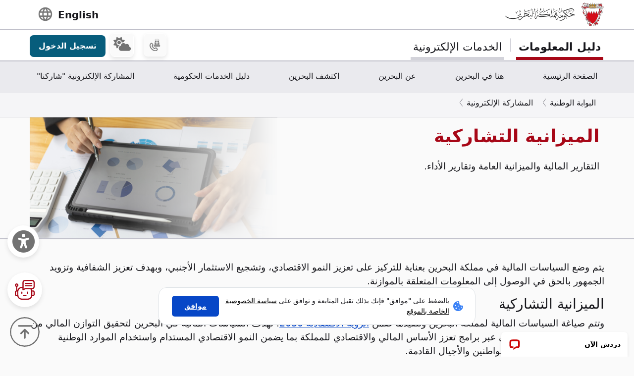

--- FILE ---
content_type: text/html; charset=utf-8
request_url: https://www.google.com/recaptcha/api2/anchor?ar=1&k=6LdafRsUAAAAAGLjbOF-Yufn_lmlQGZLiWlx1kv8&co=aHR0cHM6Ly93d3cuYmFocmFpbi5iaDo0NDM.&hl=ar&v=PoyoqOPhxBO7pBk68S4YbpHZ&size=normal&anchor-ms=20000&execute-ms=30000&cb=n5rtb8g0g7a9
body_size: 49751
content:
<!DOCTYPE HTML><html dir="rtl" lang="ar"><head><meta http-equiv="Content-Type" content="text/html; charset=UTF-8">
<meta http-equiv="X-UA-Compatible" content="IE=edge">
<title>reCAPTCHA</title>
<style type="text/css">
/* cyrillic-ext */
@font-face {
  font-family: 'Roboto';
  font-style: normal;
  font-weight: 400;
  font-stretch: 100%;
  src: url(//fonts.gstatic.com/s/roboto/v48/KFO7CnqEu92Fr1ME7kSn66aGLdTylUAMa3GUBHMdazTgWw.woff2) format('woff2');
  unicode-range: U+0460-052F, U+1C80-1C8A, U+20B4, U+2DE0-2DFF, U+A640-A69F, U+FE2E-FE2F;
}
/* cyrillic */
@font-face {
  font-family: 'Roboto';
  font-style: normal;
  font-weight: 400;
  font-stretch: 100%;
  src: url(//fonts.gstatic.com/s/roboto/v48/KFO7CnqEu92Fr1ME7kSn66aGLdTylUAMa3iUBHMdazTgWw.woff2) format('woff2');
  unicode-range: U+0301, U+0400-045F, U+0490-0491, U+04B0-04B1, U+2116;
}
/* greek-ext */
@font-face {
  font-family: 'Roboto';
  font-style: normal;
  font-weight: 400;
  font-stretch: 100%;
  src: url(//fonts.gstatic.com/s/roboto/v48/KFO7CnqEu92Fr1ME7kSn66aGLdTylUAMa3CUBHMdazTgWw.woff2) format('woff2');
  unicode-range: U+1F00-1FFF;
}
/* greek */
@font-face {
  font-family: 'Roboto';
  font-style: normal;
  font-weight: 400;
  font-stretch: 100%;
  src: url(//fonts.gstatic.com/s/roboto/v48/KFO7CnqEu92Fr1ME7kSn66aGLdTylUAMa3-UBHMdazTgWw.woff2) format('woff2');
  unicode-range: U+0370-0377, U+037A-037F, U+0384-038A, U+038C, U+038E-03A1, U+03A3-03FF;
}
/* math */
@font-face {
  font-family: 'Roboto';
  font-style: normal;
  font-weight: 400;
  font-stretch: 100%;
  src: url(//fonts.gstatic.com/s/roboto/v48/KFO7CnqEu92Fr1ME7kSn66aGLdTylUAMawCUBHMdazTgWw.woff2) format('woff2');
  unicode-range: U+0302-0303, U+0305, U+0307-0308, U+0310, U+0312, U+0315, U+031A, U+0326-0327, U+032C, U+032F-0330, U+0332-0333, U+0338, U+033A, U+0346, U+034D, U+0391-03A1, U+03A3-03A9, U+03B1-03C9, U+03D1, U+03D5-03D6, U+03F0-03F1, U+03F4-03F5, U+2016-2017, U+2034-2038, U+203C, U+2040, U+2043, U+2047, U+2050, U+2057, U+205F, U+2070-2071, U+2074-208E, U+2090-209C, U+20D0-20DC, U+20E1, U+20E5-20EF, U+2100-2112, U+2114-2115, U+2117-2121, U+2123-214F, U+2190, U+2192, U+2194-21AE, U+21B0-21E5, U+21F1-21F2, U+21F4-2211, U+2213-2214, U+2216-22FF, U+2308-230B, U+2310, U+2319, U+231C-2321, U+2336-237A, U+237C, U+2395, U+239B-23B7, U+23D0, U+23DC-23E1, U+2474-2475, U+25AF, U+25B3, U+25B7, U+25BD, U+25C1, U+25CA, U+25CC, U+25FB, U+266D-266F, U+27C0-27FF, U+2900-2AFF, U+2B0E-2B11, U+2B30-2B4C, U+2BFE, U+3030, U+FF5B, U+FF5D, U+1D400-1D7FF, U+1EE00-1EEFF;
}
/* symbols */
@font-face {
  font-family: 'Roboto';
  font-style: normal;
  font-weight: 400;
  font-stretch: 100%;
  src: url(//fonts.gstatic.com/s/roboto/v48/KFO7CnqEu92Fr1ME7kSn66aGLdTylUAMaxKUBHMdazTgWw.woff2) format('woff2');
  unicode-range: U+0001-000C, U+000E-001F, U+007F-009F, U+20DD-20E0, U+20E2-20E4, U+2150-218F, U+2190, U+2192, U+2194-2199, U+21AF, U+21E6-21F0, U+21F3, U+2218-2219, U+2299, U+22C4-22C6, U+2300-243F, U+2440-244A, U+2460-24FF, U+25A0-27BF, U+2800-28FF, U+2921-2922, U+2981, U+29BF, U+29EB, U+2B00-2BFF, U+4DC0-4DFF, U+FFF9-FFFB, U+10140-1018E, U+10190-1019C, U+101A0, U+101D0-101FD, U+102E0-102FB, U+10E60-10E7E, U+1D2C0-1D2D3, U+1D2E0-1D37F, U+1F000-1F0FF, U+1F100-1F1AD, U+1F1E6-1F1FF, U+1F30D-1F30F, U+1F315, U+1F31C, U+1F31E, U+1F320-1F32C, U+1F336, U+1F378, U+1F37D, U+1F382, U+1F393-1F39F, U+1F3A7-1F3A8, U+1F3AC-1F3AF, U+1F3C2, U+1F3C4-1F3C6, U+1F3CA-1F3CE, U+1F3D4-1F3E0, U+1F3ED, U+1F3F1-1F3F3, U+1F3F5-1F3F7, U+1F408, U+1F415, U+1F41F, U+1F426, U+1F43F, U+1F441-1F442, U+1F444, U+1F446-1F449, U+1F44C-1F44E, U+1F453, U+1F46A, U+1F47D, U+1F4A3, U+1F4B0, U+1F4B3, U+1F4B9, U+1F4BB, U+1F4BF, U+1F4C8-1F4CB, U+1F4D6, U+1F4DA, U+1F4DF, U+1F4E3-1F4E6, U+1F4EA-1F4ED, U+1F4F7, U+1F4F9-1F4FB, U+1F4FD-1F4FE, U+1F503, U+1F507-1F50B, U+1F50D, U+1F512-1F513, U+1F53E-1F54A, U+1F54F-1F5FA, U+1F610, U+1F650-1F67F, U+1F687, U+1F68D, U+1F691, U+1F694, U+1F698, U+1F6AD, U+1F6B2, U+1F6B9-1F6BA, U+1F6BC, U+1F6C6-1F6CF, U+1F6D3-1F6D7, U+1F6E0-1F6EA, U+1F6F0-1F6F3, U+1F6F7-1F6FC, U+1F700-1F7FF, U+1F800-1F80B, U+1F810-1F847, U+1F850-1F859, U+1F860-1F887, U+1F890-1F8AD, U+1F8B0-1F8BB, U+1F8C0-1F8C1, U+1F900-1F90B, U+1F93B, U+1F946, U+1F984, U+1F996, U+1F9E9, U+1FA00-1FA6F, U+1FA70-1FA7C, U+1FA80-1FA89, U+1FA8F-1FAC6, U+1FACE-1FADC, U+1FADF-1FAE9, U+1FAF0-1FAF8, U+1FB00-1FBFF;
}
/* vietnamese */
@font-face {
  font-family: 'Roboto';
  font-style: normal;
  font-weight: 400;
  font-stretch: 100%;
  src: url(//fonts.gstatic.com/s/roboto/v48/KFO7CnqEu92Fr1ME7kSn66aGLdTylUAMa3OUBHMdazTgWw.woff2) format('woff2');
  unicode-range: U+0102-0103, U+0110-0111, U+0128-0129, U+0168-0169, U+01A0-01A1, U+01AF-01B0, U+0300-0301, U+0303-0304, U+0308-0309, U+0323, U+0329, U+1EA0-1EF9, U+20AB;
}
/* latin-ext */
@font-face {
  font-family: 'Roboto';
  font-style: normal;
  font-weight: 400;
  font-stretch: 100%;
  src: url(//fonts.gstatic.com/s/roboto/v48/KFO7CnqEu92Fr1ME7kSn66aGLdTylUAMa3KUBHMdazTgWw.woff2) format('woff2');
  unicode-range: U+0100-02BA, U+02BD-02C5, U+02C7-02CC, U+02CE-02D7, U+02DD-02FF, U+0304, U+0308, U+0329, U+1D00-1DBF, U+1E00-1E9F, U+1EF2-1EFF, U+2020, U+20A0-20AB, U+20AD-20C0, U+2113, U+2C60-2C7F, U+A720-A7FF;
}
/* latin */
@font-face {
  font-family: 'Roboto';
  font-style: normal;
  font-weight: 400;
  font-stretch: 100%;
  src: url(//fonts.gstatic.com/s/roboto/v48/KFO7CnqEu92Fr1ME7kSn66aGLdTylUAMa3yUBHMdazQ.woff2) format('woff2');
  unicode-range: U+0000-00FF, U+0131, U+0152-0153, U+02BB-02BC, U+02C6, U+02DA, U+02DC, U+0304, U+0308, U+0329, U+2000-206F, U+20AC, U+2122, U+2191, U+2193, U+2212, U+2215, U+FEFF, U+FFFD;
}
/* cyrillic-ext */
@font-face {
  font-family: 'Roboto';
  font-style: normal;
  font-weight: 500;
  font-stretch: 100%;
  src: url(//fonts.gstatic.com/s/roboto/v48/KFO7CnqEu92Fr1ME7kSn66aGLdTylUAMa3GUBHMdazTgWw.woff2) format('woff2');
  unicode-range: U+0460-052F, U+1C80-1C8A, U+20B4, U+2DE0-2DFF, U+A640-A69F, U+FE2E-FE2F;
}
/* cyrillic */
@font-face {
  font-family: 'Roboto';
  font-style: normal;
  font-weight: 500;
  font-stretch: 100%;
  src: url(//fonts.gstatic.com/s/roboto/v48/KFO7CnqEu92Fr1ME7kSn66aGLdTylUAMa3iUBHMdazTgWw.woff2) format('woff2');
  unicode-range: U+0301, U+0400-045F, U+0490-0491, U+04B0-04B1, U+2116;
}
/* greek-ext */
@font-face {
  font-family: 'Roboto';
  font-style: normal;
  font-weight: 500;
  font-stretch: 100%;
  src: url(//fonts.gstatic.com/s/roboto/v48/KFO7CnqEu92Fr1ME7kSn66aGLdTylUAMa3CUBHMdazTgWw.woff2) format('woff2');
  unicode-range: U+1F00-1FFF;
}
/* greek */
@font-face {
  font-family: 'Roboto';
  font-style: normal;
  font-weight: 500;
  font-stretch: 100%;
  src: url(//fonts.gstatic.com/s/roboto/v48/KFO7CnqEu92Fr1ME7kSn66aGLdTylUAMa3-UBHMdazTgWw.woff2) format('woff2');
  unicode-range: U+0370-0377, U+037A-037F, U+0384-038A, U+038C, U+038E-03A1, U+03A3-03FF;
}
/* math */
@font-face {
  font-family: 'Roboto';
  font-style: normal;
  font-weight: 500;
  font-stretch: 100%;
  src: url(//fonts.gstatic.com/s/roboto/v48/KFO7CnqEu92Fr1ME7kSn66aGLdTylUAMawCUBHMdazTgWw.woff2) format('woff2');
  unicode-range: U+0302-0303, U+0305, U+0307-0308, U+0310, U+0312, U+0315, U+031A, U+0326-0327, U+032C, U+032F-0330, U+0332-0333, U+0338, U+033A, U+0346, U+034D, U+0391-03A1, U+03A3-03A9, U+03B1-03C9, U+03D1, U+03D5-03D6, U+03F0-03F1, U+03F4-03F5, U+2016-2017, U+2034-2038, U+203C, U+2040, U+2043, U+2047, U+2050, U+2057, U+205F, U+2070-2071, U+2074-208E, U+2090-209C, U+20D0-20DC, U+20E1, U+20E5-20EF, U+2100-2112, U+2114-2115, U+2117-2121, U+2123-214F, U+2190, U+2192, U+2194-21AE, U+21B0-21E5, U+21F1-21F2, U+21F4-2211, U+2213-2214, U+2216-22FF, U+2308-230B, U+2310, U+2319, U+231C-2321, U+2336-237A, U+237C, U+2395, U+239B-23B7, U+23D0, U+23DC-23E1, U+2474-2475, U+25AF, U+25B3, U+25B7, U+25BD, U+25C1, U+25CA, U+25CC, U+25FB, U+266D-266F, U+27C0-27FF, U+2900-2AFF, U+2B0E-2B11, U+2B30-2B4C, U+2BFE, U+3030, U+FF5B, U+FF5D, U+1D400-1D7FF, U+1EE00-1EEFF;
}
/* symbols */
@font-face {
  font-family: 'Roboto';
  font-style: normal;
  font-weight: 500;
  font-stretch: 100%;
  src: url(//fonts.gstatic.com/s/roboto/v48/KFO7CnqEu92Fr1ME7kSn66aGLdTylUAMaxKUBHMdazTgWw.woff2) format('woff2');
  unicode-range: U+0001-000C, U+000E-001F, U+007F-009F, U+20DD-20E0, U+20E2-20E4, U+2150-218F, U+2190, U+2192, U+2194-2199, U+21AF, U+21E6-21F0, U+21F3, U+2218-2219, U+2299, U+22C4-22C6, U+2300-243F, U+2440-244A, U+2460-24FF, U+25A0-27BF, U+2800-28FF, U+2921-2922, U+2981, U+29BF, U+29EB, U+2B00-2BFF, U+4DC0-4DFF, U+FFF9-FFFB, U+10140-1018E, U+10190-1019C, U+101A0, U+101D0-101FD, U+102E0-102FB, U+10E60-10E7E, U+1D2C0-1D2D3, U+1D2E0-1D37F, U+1F000-1F0FF, U+1F100-1F1AD, U+1F1E6-1F1FF, U+1F30D-1F30F, U+1F315, U+1F31C, U+1F31E, U+1F320-1F32C, U+1F336, U+1F378, U+1F37D, U+1F382, U+1F393-1F39F, U+1F3A7-1F3A8, U+1F3AC-1F3AF, U+1F3C2, U+1F3C4-1F3C6, U+1F3CA-1F3CE, U+1F3D4-1F3E0, U+1F3ED, U+1F3F1-1F3F3, U+1F3F5-1F3F7, U+1F408, U+1F415, U+1F41F, U+1F426, U+1F43F, U+1F441-1F442, U+1F444, U+1F446-1F449, U+1F44C-1F44E, U+1F453, U+1F46A, U+1F47D, U+1F4A3, U+1F4B0, U+1F4B3, U+1F4B9, U+1F4BB, U+1F4BF, U+1F4C8-1F4CB, U+1F4D6, U+1F4DA, U+1F4DF, U+1F4E3-1F4E6, U+1F4EA-1F4ED, U+1F4F7, U+1F4F9-1F4FB, U+1F4FD-1F4FE, U+1F503, U+1F507-1F50B, U+1F50D, U+1F512-1F513, U+1F53E-1F54A, U+1F54F-1F5FA, U+1F610, U+1F650-1F67F, U+1F687, U+1F68D, U+1F691, U+1F694, U+1F698, U+1F6AD, U+1F6B2, U+1F6B9-1F6BA, U+1F6BC, U+1F6C6-1F6CF, U+1F6D3-1F6D7, U+1F6E0-1F6EA, U+1F6F0-1F6F3, U+1F6F7-1F6FC, U+1F700-1F7FF, U+1F800-1F80B, U+1F810-1F847, U+1F850-1F859, U+1F860-1F887, U+1F890-1F8AD, U+1F8B0-1F8BB, U+1F8C0-1F8C1, U+1F900-1F90B, U+1F93B, U+1F946, U+1F984, U+1F996, U+1F9E9, U+1FA00-1FA6F, U+1FA70-1FA7C, U+1FA80-1FA89, U+1FA8F-1FAC6, U+1FACE-1FADC, U+1FADF-1FAE9, U+1FAF0-1FAF8, U+1FB00-1FBFF;
}
/* vietnamese */
@font-face {
  font-family: 'Roboto';
  font-style: normal;
  font-weight: 500;
  font-stretch: 100%;
  src: url(//fonts.gstatic.com/s/roboto/v48/KFO7CnqEu92Fr1ME7kSn66aGLdTylUAMa3OUBHMdazTgWw.woff2) format('woff2');
  unicode-range: U+0102-0103, U+0110-0111, U+0128-0129, U+0168-0169, U+01A0-01A1, U+01AF-01B0, U+0300-0301, U+0303-0304, U+0308-0309, U+0323, U+0329, U+1EA0-1EF9, U+20AB;
}
/* latin-ext */
@font-face {
  font-family: 'Roboto';
  font-style: normal;
  font-weight: 500;
  font-stretch: 100%;
  src: url(//fonts.gstatic.com/s/roboto/v48/KFO7CnqEu92Fr1ME7kSn66aGLdTylUAMa3KUBHMdazTgWw.woff2) format('woff2');
  unicode-range: U+0100-02BA, U+02BD-02C5, U+02C7-02CC, U+02CE-02D7, U+02DD-02FF, U+0304, U+0308, U+0329, U+1D00-1DBF, U+1E00-1E9F, U+1EF2-1EFF, U+2020, U+20A0-20AB, U+20AD-20C0, U+2113, U+2C60-2C7F, U+A720-A7FF;
}
/* latin */
@font-face {
  font-family: 'Roboto';
  font-style: normal;
  font-weight: 500;
  font-stretch: 100%;
  src: url(//fonts.gstatic.com/s/roboto/v48/KFO7CnqEu92Fr1ME7kSn66aGLdTylUAMa3yUBHMdazQ.woff2) format('woff2');
  unicode-range: U+0000-00FF, U+0131, U+0152-0153, U+02BB-02BC, U+02C6, U+02DA, U+02DC, U+0304, U+0308, U+0329, U+2000-206F, U+20AC, U+2122, U+2191, U+2193, U+2212, U+2215, U+FEFF, U+FFFD;
}
/* cyrillic-ext */
@font-face {
  font-family: 'Roboto';
  font-style: normal;
  font-weight: 900;
  font-stretch: 100%;
  src: url(//fonts.gstatic.com/s/roboto/v48/KFO7CnqEu92Fr1ME7kSn66aGLdTylUAMa3GUBHMdazTgWw.woff2) format('woff2');
  unicode-range: U+0460-052F, U+1C80-1C8A, U+20B4, U+2DE0-2DFF, U+A640-A69F, U+FE2E-FE2F;
}
/* cyrillic */
@font-face {
  font-family: 'Roboto';
  font-style: normal;
  font-weight: 900;
  font-stretch: 100%;
  src: url(//fonts.gstatic.com/s/roboto/v48/KFO7CnqEu92Fr1ME7kSn66aGLdTylUAMa3iUBHMdazTgWw.woff2) format('woff2');
  unicode-range: U+0301, U+0400-045F, U+0490-0491, U+04B0-04B1, U+2116;
}
/* greek-ext */
@font-face {
  font-family: 'Roboto';
  font-style: normal;
  font-weight: 900;
  font-stretch: 100%;
  src: url(//fonts.gstatic.com/s/roboto/v48/KFO7CnqEu92Fr1ME7kSn66aGLdTylUAMa3CUBHMdazTgWw.woff2) format('woff2');
  unicode-range: U+1F00-1FFF;
}
/* greek */
@font-face {
  font-family: 'Roboto';
  font-style: normal;
  font-weight: 900;
  font-stretch: 100%;
  src: url(//fonts.gstatic.com/s/roboto/v48/KFO7CnqEu92Fr1ME7kSn66aGLdTylUAMa3-UBHMdazTgWw.woff2) format('woff2');
  unicode-range: U+0370-0377, U+037A-037F, U+0384-038A, U+038C, U+038E-03A1, U+03A3-03FF;
}
/* math */
@font-face {
  font-family: 'Roboto';
  font-style: normal;
  font-weight: 900;
  font-stretch: 100%;
  src: url(//fonts.gstatic.com/s/roboto/v48/KFO7CnqEu92Fr1ME7kSn66aGLdTylUAMawCUBHMdazTgWw.woff2) format('woff2');
  unicode-range: U+0302-0303, U+0305, U+0307-0308, U+0310, U+0312, U+0315, U+031A, U+0326-0327, U+032C, U+032F-0330, U+0332-0333, U+0338, U+033A, U+0346, U+034D, U+0391-03A1, U+03A3-03A9, U+03B1-03C9, U+03D1, U+03D5-03D6, U+03F0-03F1, U+03F4-03F5, U+2016-2017, U+2034-2038, U+203C, U+2040, U+2043, U+2047, U+2050, U+2057, U+205F, U+2070-2071, U+2074-208E, U+2090-209C, U+20D0-20DC, U+20E1, U+20E5-20EF, U+2100-2112, U+2114-2115, U+2117-2121, U+2123-214F, U+2190, U+2192, U+2194-21AE, U+21B0-21E5, U+21F1-21F2, U+21F4-2211, U+2213-2214, U+2216-22FF, U+2308-230B, U+2310, U+2319, U+231C-2321, U+2336-237A, U+237C, U+2395, U+239B-23B7, U+23D0, U+23DC-23E1, U+2474-2475, U+25AF, U+25B3, U+25B7, U+25BD, U+25C1, U+25CA, U+25CC, U+25FB, U+266D-266F, U+27C0-27FF, U+2900-2AFF, U+2B0E-2B11, U+2B30-2B4C, U+2BFE, U+3030, U+FF5B, U+FF5D, U+1D400-1D7FF, U+1EE00-1EEFF;
}
/* symbols */
@font-face {
  font-family: 'Roboto';
  font-style: normal;
  font-weight: 900;
  font-stretch: 100%;
  src: url(//fonts.gstatic.com/s/roboto/v48/KFO7CnqEu92Fr1ME7kSn66aGLdTylUAMaxKUBHMdazTgWw.woff2) format('woff2');
  unicode-range: U+0001-000C, U+000E-001F, U+007F-009F, U+20DD-20E0, U+20E2-20E4, U+2150-218F, U+2190, U+2192, U+2194-2199, U+21AF, U+21E6-21F0, U+21F3, U+2218-2219, U+2299, U+22C4-22C6, U+2300-243F, U+2440-244A, U+2460-24FF, U+25A0-27BF, U+2800-28FF, U+2921-2922, U+2981, U+29BF, U+29EB, U+2B00-2BFF, U+4DC0-4DFF, U+FFF9-FFFB, U+10140-1018E, U+10190-1019C, U+101A0, U+101D0-101FD, U+102E0-102FB, U+10E60-10E7E, U+1D2C0-1D2D3, U+1D2E0-1D37F, U+1F000-1F0FF, U+1F100-1F1AD, U+1F1E6-1F1FF, U+1F30D-1F30F, U+1F315, U+1F31C, U+1F31E, U+1F320-1F32C, U+1F336, U+1F378, U+1F37D, U+1F382, U+1F393-1F39F, U+1F3A7-1F3A8, U+1F3AC-1F3AF, U+1F3C2, U+1F3C4-1F3C6, U+1F3CA-1F3CE, U+1F3D4-1F3E0, U+1F3ED, U+1F3F1-1F3F3, U+1F3F5-1F3F7, U+1F408, U+1F415, U+1F41F, U+1F426, U+1F43F, U+1F441-1F442, U+1F444, U+1F446-1F449, U+1F44C-1F44E, U+1F453, U+1F46A, U+1F47D, U+1F4A3, U+1F4B0, U+1F4B3, U+1F4B9, U+1F4BB, U+1F4BF, U+1F4C8-1F4CB, U+1F4D6, U+1F4DA, U+1F4DF, U+1F4E3-1F4E6, U+1F4EA-1F4ED, U+1F4F7, U+1F4F9-1F4FB, U+1F4FD-1F4FE, U+1F503, U+1F507-1F50B, U+1F50D, U+1F512-1F513, U+1F53E-1F54A, U+1F54F-1F5FA, U+1F610, U+1F650-1F67F, U+1F687, U+1F68D, U+1F691, U+1F694, U+1F698, U+1F6AD, U+1F6B2, U+1F6B9-1F6BA, U+1F6BC, U+1F6C6-1F6CF, U+1F6D3-1F6D7, U+1F6E0-1F6EA, U+1F6F0-1F6F3, U+1F6F7-1F6FC, U+1F700-1F7FF, U+1F800-1F80B, U+1F810-1F847, U+1F850-1F859, U+1F860-1F887, U+1F890-1F8AD, U+1F8B0-1F8BB, U+1F8C0-1F8C1, U+1F900-1F90B, U+1F93B, U+1F946, U+1F984, U+1F996, U+1F9E9, U+1FA00-1FA6F, U+1FA70-1FA7C, U+1FA80-1FA89, U+1FA8F-1FAC6, U+1FACE-1FADC, U+1FADF-1FAE9, U+1FAF0-1FAF8, U+1FB00-1FBFF;
}
/* vietnamese */
@font-face {
  font-family: 'Roboto';
  font-style: normal;
  font-weight: 900;
  font-stretch: 100%;
  src: url(//fonts.gstatic.com/s/roboto/v48/KFO7CnqEu92Fr1ME7kSn66aGLdTylUAMa3OUBHMdazTgWw.woff2) format('woff2');
  unicode-range: U+0102-0103, U+0110-0111, U+0128-0129, U+0168-0169, U+01A0-01A1, U+01AF-01B0, U+0300-0301, U+0303-0304, U+0308-0309, U+0323, U+0329, U+1EA0-1EF9, U+20AB;
}
/* latin-ext */
@font-face {
  font-family: 'Roboto';
  font-style: normal;
  font-weight: 900;
  font-stretch: 100%;
  src: url(//fonts.gstatic.com/s/roboto/v48/KFO7CnqEu92Fr1ME7kSn66aGLdTylUAMa3KUBHMdazTgWw.woff2) format('woff2');
  unicode-range: U+0100-02BA, U+02BD-02C5, U+02C7-02CC, U+02CE-02D7, U+02DD-02FF, U+0304, U+0308, U+0329, U+1D00-1DBF, U+1E00-1E9F, U+1EF2-1EFF, U+2020, U+20A0-20AB, U+20AD-20C0, U+2113, U+2C60-2C7F, U+A720-A7FF;
}
/* latin */
@font-face {
  font-family: 'Roboto';
  font-style: normal;
  font-weight: 900;
  font-stretch: 100%;
  src: url(//fonts.gstatic.com/s/roboto/v48/KFO7CnqEu92Fr1ME7kSn66aGLdTylUAMa3yUBHMdazQ.woff2) format('woff2');
  unicode-range: U+0000-00FF, U+0131, U+0152-0153, U+02BB-02BC, U+02C6, U+02DA, U+02DC, U+0304, U+0308, U+0329, U+2000-206F, U+20AC, U+2122, U+2191, U+2193, U+2212, U+2215, U+FEFF, U+FFFD;
}

</style>
<link rel="stylesheet" type="text/css" href="https://www.gstatic.com/recaptcha/releases/PoyoqOPhxBO7pBk68S4YbpHZ/styles__rtl.css">
<script nonce="ibKsSkeW6UHd-YWnBQQG5g" type="text/javascript">window['__recaptcha_api'] = 'https://www.google.com/recaptcha/api2/';</script>
<script type="text/javascript" src="https://www.gstatic.com/recaptcha/releases/PoyoqOPhxBO7pBk68S4YbpHZ/recaptcha__ar.js" nonce="ibKsSkeW6UHd-YWnBQQG5g">
      
    </script></head>
<body><div id="rc-anchor-alert" class="rc-anchor-alert"></div>
<input type="hidden" id="recaptcha-token" value="[base64]">
<script type="text/javascript" nonce="ibKsSkeW6UHd-YWnBQQG5g">
      recaptcha.anchor.Main.init("[\x22ainput\x22,[\x22bgdata\x22,\x22\x22,\[base64]/[base64]/[base64]/[base64]/[base64]/[base64]/KGcoTywyNTMsTy5PKSxVRyhPLEMpKTpnKE8sMjUzLEMpLE8pKSxsKSksTykpfSxieT1mdW5jdGlvbihDLE8sdSxsKXtmb3IobD0odT1SKEMpLDApO08+MDtPLS0pbD1sPDw4fFooQyk7ZyhDLHUsbCl9LFVHPWZ1bmN0aW9uKEMsTyl7Qy5pLmxlbmd0aD4xMDQ/[base64]/[base64]/[base64]/[base64]/[base64]/[base64]/[base64]\\u003d\x22,\[base64]\x22,\x22EsKwBMKCCAscw7Y1NsOqOcOTccOswqpPwrZvSMKMw7o7PihYw5BvbsKAw59Sw4RMw77CsWZFHcOQwqMvw7ALw4HChMO5wpbCuMOeMMKDfDoAw7dDQsKhwrjCjSvCvsK1wr7CiMOkFCHDqxjCvsKIbsODP3U1DVg3w7/DhMONw50mw5J+w5Zkw4p2An9VAEkswpPCv0ttKMOxwoDCjMKyYQXDhMK2TWgLwo5dDMO6wpzDlcOew4NJG0M3wqxbeMKnEzvDvsKPwpMlw6DDgsOxC8KyEsO/[base64]/GMOxw5Rlw6MDw7JdEsOCw4fDmcO0w6DCt8KxwoIEJ8O/FEzCsC5PwpUTw7VvL8KoJANRNwzCl8K9YiBwNEpzwospwqnCpBzCtkd8wokUGMKIYcOAwrZpaMO2O108wq/Cs8KxU8ORworDmkZwNcKUw4nCrsObfg3DksOfRMO7w4zDusK3A8Owf8OYwqHDu1tbw6k0wpzDs0Rte8KubAJCw7HCkQfCj8OQXsO/aMOEw7TCt8O9WcKMwo/DqcKtwqpnU2wuwqnCv8Klw49gS8OkUsKTwrxaX8KfwpRzw4HCk8OFIMO2w57DhsO5KVTDryPDnsKkw47DrMKOQX5OEcO8cMO/wo0OwqJuLmkRAhFYwpnCmXDCkcKMVSrDo33CgGgYYWfDnwQwWsK5SMOzGEbCnX3DvcKDwo9QwpMoLjLDosKWw6A1WV/[base64]/NsO1w47DgcOxw57DtEPDmQJMw4hnKMKswrDCmMKhTMKbw63Dj8KmOCQRw4nDisO/McO4YMKAwronWMOnKcONw656QMOcYwZpwq7CvMKUIRlKIcKVwpbDtEtYfAnChMOyR8OAT3MkY0TDt8KiPDtuTmAMMcKhbn3DqMOKasKzCsODwqDChMOIXy3Cr3dow5XClcOYw7LCu8Oscz3DgQ/[base64]/DvmXDk8OOw7jCpyxvwpjDgC3CtsKoVMKvw5XClxNkw4RmBMOnw4dVJWHCpVNLT8Oswo3DkMO0w7/Cqw5awpAzOQnDtA/[base64]/w7MzJXwQwr/[base64]/w7fCqTMxw6HCmcOHYy7DiQjDvcKjw4DDlBrDlFZ/TMKcJn3DlWLCn8KJw7lbScObayUZVsKGw5TCmSLDisOCBsOZw7DDqMKBwpwvfBrChnnDlQc0w4tdwp/DrsKuw5rCu8KpwovDoC1YecKeX2cBaEfDh3oHwpXDpkzCoU3ChcKhwq1tw5s2F8KWZ8KaScKjw69/exHDiMKiw4xVQcOmUh3CtcKww77DsMO0TDHCuzQZNMKlw6LCqnHCilrCvxPCkcKtNMKxw5VZK8OWeFMSMMOPwqjDr8KOwpY1ZnPDoMKxwq7DuT/CkhvDoEpnCcOYZ8KFwr7CpMKXw4PDsDHDlcOAXMK8LW3Dg8K2wrNSaWzDljLDgsKzRlZww4gKwrpRw5FGwrPCiMOeR8K0w4jDtMOYRjEXwooMw4QxUcO5LHc4wrBVwrbCiMOOcihbKsKJwpHChcOFwrLCrgEkIMOqBsKCUy8dWCHCpGsaw6/DicO5wrnCjsKyw7rDgcK4wpU3wpPDsDokwqAuOTJIW8KDw4jDgC7CoD7CrDU+w6rDlcKMCEbCu3tUe0/Dq0DCuUoGwr9Fw6jDuMKjw73DnVLCi8KAw5PCuMOewoRJc8OSBcO+HBteMzguX8K/w4dYwrVmwogiw5Erw7NNwqg3wrfDusKYBiJUwoYxayjDmcKxIcKgw4/CkMKXOcOeNSnDtD7CisKiTAXChMKjwpzCucOwecO6d8O1HsKLTgLDk8KwYTkOwodUGMOhw6xfwqTDssKAGg1HwoQURcKpSsOgER7DpWDDpcKjB8OhV8O9esKxVHNuwrcvwqMLw7pYcMOtwq/Crk/DvsO9w5/[base64]/CnGY8J17ChGjCqTDCrcKmNMOxbBEqBV7CicOzIH3DssOTw6zDk8OgJhE0wrrClz/DrcKiwqx8w5oxKsKnNMK8ZsKJPCjDhWbCgMOwEmxKw4VUw7RYwrXDpwQ5WUUfQMOwwr5hX3LDnsOaScOlKcKVw60cw57DlALDmUzDjybCg8K7I8KaWlEhGm9mRcKHS8ONNcODZE8hwpXDtWnDicOoAcKQwp/Cq8KwwoRqQsO/wojCvRXDt8KXwp3CsVFtwppQw6vCu8KJw7HCjlPDpB86w6rCmsKAw5xewr/[base64]/wr4HflJ8w6XDulDCmcKTZXJ6wqvCtCI5BMKKPyYlRC1GKsOkwrfDocKLZsKBwprDmwTDtSnCiBMHw4nCnAnDhT/Dh8OebWU+w6/DixTDlC/CkMKAFAEOeMKqw4FdBj3DqcKEw43CrsK/aMOvwr4wXQI6RTPCpjvCr8K6EcKXLk/[base64]/CB0ow7vDhgpiU8KlwprDj3jCrhJWwpIpwrotImfCkGLDn1TDmDHDnXHDjx/[base64]/[base64]/Dh8KcTRnCozoyWxjCtsOFHMKSwrTDux7CgV8UW8KvwqhBw5p7KHcYw5LDgMONP8OeV8Kpwr92wrLDl1zDgsK/[base64]/Dmx3DmsKyD2TCmsKYwobDicOjw4TCo8OqZSvCrlfCl8O6w6HCrMKKY8K4w7rCqF8EBkBFUMOUKlRvEsOxOsO8CkAqwo/[base64]/[base64]/[base64]/Ci8OJw6bCs8KqQMKtwrDDpDDDgwnDonwDw7fDp8KJTsOmPMK2MB4hwqUSw7cGXGXCnxxmwpbCmSHCr0FwwrrCnRLDvEFsw67DvUgtw7EQw4DDmxHCthoUw5TCgDpuEXRRUmPDjiIPF8K5dx/[base64]/DoTHDpcOWw53CjMKVTsKNYCbDtlp0wpwKw5B+wrjDkB/DpMO3PBLDu2PCvcKOwpvDggjCkx/ClMO0wq1mbADCuEMuwqlKw51Rw7dsCsObKCl0w6/Dn8Ksw53Cu3/CvA7CtjrCgHzCp0ddHcOYXkFqAcOfwrnCkDBmw53DoA3CtsKsOMKlclPDscOnwr/Csn7DkkV9w6jCrSYTYxlNwrteDsKuPcKxw4PDgUXCi0rDqMKVTsOjBCd0ZTQzw4zDocKxw4fCpUlgRBHDlhYDIcOJbT92UwTDlWzDqSIQwoo2wooiasOvw6Vzw7Vdw65CcsKbQjAKFBbCoX7ChxkVYQQXXALDpcKaw4sbw4nDlcOow7tjwrTCqMK5EQJkwozChw/CsXYwLMOfWsKzw4fCt8KowoPDrcO2FwLCm8OmPl3DjgdwXTRWwpF9wqcqw4nCosO5wonCs8KDw5AiZTLDqxpTw4PCq8KhXWNyw793w5Zxw5bCnsKAw4HDicOQTmlrwrowwo16SzTDu8K/w7YjwopcwpFaNj7DkMKscxkmV2zDq8KRAcK7wozDnsOiLcKdwogWEMKYwo4qwrXClMKwdENPwqAsw5glwoYVw73DmsK/XcKhwpBQUCLCnG8pw6AWWx0hwqkPw4vCt8OCw7zDqMODwr8BwrkACV/DrMORwqvDnDvDh8ONKMKzw7bCk8KyV8KOHMOlUy3DncOrSHfDqsK0E8ObcUTCqMO+YcOdw5ZbRMOZw7fCti9Qwrc0awQcwp/DjD7DuMOvwojDq8KUOyp3w57DtsOLwozChXXCpgFjwrB/acOMb8O1wrfCtMKswoLCpGPCsMOLd8KzB8KJwr/[base64]/Cr8O9JMOnw4paDcKyw4dGHlzCty/CtG7CrVXCn8ONUB/Dm8O+P8KSwrwvZ8KYfQvCtsKWawR9a8O/MyZfwpdbXMOaIi3DusOOw7fCqBU1BcKiAg1gwoVKw5zCm8KGK8KVRMOxw75iw4/DvsKlw7zCpmYDHcKrwrxqwq/Ct0Q2w5LCiDrCrMKFw51nwpHDqyHDiRdZwpxMdsKlw5bCj23Cj8O5wpbDp8OSwqgbD8OZw5Q0DcKwCMKJecKLwrrDrStkw7ZeOEA2VFc4V23Cg8K/NyTCssO1Y8Oww4XCjwXDpMKycREXWcOmWDMYTcOebCbDmhxZMMK7w5DCrcKMMVfDiljDvsOGwqXChMKpesKqwpHCjynCh8KOwrxIwp40EyDDnBMnwqVnwrtPI2ZSwpzCl8KNNcOvU0nDoE5wwrbDk8OOwoHDkWl/wrTCi8KhA8ONdDZVQiHDjUE6fcKWwqvDgV4RBRtldR/DiELDiDFSwogiKQPCpBXDpm8FA8Oiw6PChlLDlMOGHE1Dw6Y6dmFEwrrDrMOuw7p/wqAJw6JhwqvDsBcIbXfClFcHVsKJXcKbwp/DuiHCvzPCoigPSMK1wr9ZDSLCiMO4wr3Cng7CvcOKw47Dm2ljH2LDthfDgMOtwpdsw5PCs1NXwqrDqG0Ew5/CnXwwKMKCYMKlJcOGwrNUw7DDnMOwM2HDjwjDnSjDjmrDmGrDoUzCkCHCicKtOcKsNsKFH8KZB1fClHwbwoHCtmkOGmcFIC7Dpk/CiD/ChMK/Sk5swpluwpZQw4TDvsO5R1waw5jCv8K8wprDoMKQwrfDj8OTcVnCkREcFMOHwqvDsBoAwp57Nk7CsHo2w4jCq8KJOErCm8KuOsKDw5rCq0odK8ONwpfCnxZ8NsOaw6YMw6tew4/DkFfDjBN5TsOZw70TwrMjw5Y9PcOmeTzDiMOpw5ERQsKYd8KMK13Cr8KaMxcvw6E6w4zCp8KeQSrCt8Oia8OQTMKAS8OMUsKmFsOBwpzClhMFwpZyf8KoOcK/[base64]/AcKvw6scVMK3w7rCsMK1wq/Cr0fDmMKvwp9KwqwXwqBhYcObw6F0wq7CpDl5BR3Dk8Ofw5t/XjsfwoTDpjnCssKaw7MZw5bDkDPDuiFsQErDhWfDm2w0NE7DuQTCq8K1wo7CqcKww6UXZsOkRsOhw5TDmAfCkVfCnRjDgAbDvWLCtcO9w449wo9uw6xrYTvCvMOnwp7DucO7w77CgmbDn8K/w7xUfwo8wpkBw6c8Tx/CosOgw7R7w6V7bx3Ds8KuPMKmM3cPwpZ5D0nCkMKvwo3DjcOBZFHDggzCmMOrJ8OaD8KFwpHChsK9Dx9/[base64]/QW0Zw6nCjz4swqXDt8OVwqjCocKoAhPCvRTDolPDgkZsZ8O7LwB8wrTCuMOlUMOTG2JTFMKFw49Jw4vDhcO1K8KmXUDDk07CpsK1KsOqLcKtw54NwqXCiW59fsK/[base64]/CoA4aUkRhwpfCusOUNcOkw48Ow6vCn2nCr8KCLEzCucKSwr7Ch3ctwpJhwofCvUvDpMKLwrMawoh3VRvDjgnChsKRw50/w5vDh8KAwqHCj8OYVgciwoPDsB1tPV/CjsKzD8OSbMKqwrV0YMK8dMOXwqNXElxHQ1wlwojCsU/[base64]/Cry1ldEnDvENNaMOrw4TDjsO0w7kbeMODF8OybsK4w6bCgCJSAMOCwpfDtVjDncOoeSUgw77DjhUrQ8Ozf0DClMKYw4U/wpVmwpvDnkFgw67DvcOxwqDDvG9Mwo7DpMOdC1hewq/[base64]/DrXPDo0XCr8OBwr5UcEQUf1gfwrB0w6Q7w7YQw7R9M0EwYmzCmwtgwp9Zwqc2w5zCksOZw6vDtznCpcK9NDfDhTjDu8KMwoV8wqwcahTCvcKRRylASUBADBvDhVxKwrfDjsObMcO/[base64]/YcO2w4XDsVMJHG9dAUUrXjQ8w7jCiyVUQMOyw6bDvcOiw7bDqsOeRcOjwoLDrsOuw7zDrA1gf8OiaAfClcOWw5YSw4fCoMOiJ8OZQhvDmSrCl2txwr/CrMKTw6drGUQMB8OuG3rCjMO6wprDmHtMecOLawfDn3BDw5fCm8KYZzvDpW17w4fCnBjCuBNUIETCpDgFIiwuG8Kxw63DuRfDm8KPZWRCwoY/wpnCpWlQEMKPFjrDuiU3w4LCnHMAasOmw53CpyB1bRfCqcOBTQlXIQHCul8Nwr9zw5dpZXF3wr0CAMOPLsO8JRRGLHZVw5XDtMKOSXHDrikFTQnCuFx5TcKMI8KEw5JAWkJ0w6A4w5rCnx7CkcKlwqQhcT3DmsKNUmnCoVknw5VWTDRzLgp/[base64]/DssKcwr3Dt3XChgtwWT7Ci8OmSgcXw799wrJBw7/DhSpfNMK9VH1bTVvCqMKXwpLDnm9CwrMmLQIIBTpswp94VRA4w44Lw64MIw1JwoXDt8KKw4/Cq8KRwqNQEMOIwoXClMKKMxzDrQfChsOEEMOZesONw7HDtsKoQxlhR3nCrnktOcObccKESWAkUmtMwoVywqPDlsKNbSU5EsKbwrLDpMKaJsOnw4fDncKnGEjDolx6w4U0DQ0xw6xVwqHDkcO8L8OlWT85NsKRwrYrOGltUD/DlsOGw6s4w7bDoj7CmwU0e1xuwqZbw7PDicOYwp5uwqnDqjrDs8KkbMOfwqnDtMOMRkjDoD3DjMK3wqsJUlACw4oww71qwoTCkSXDug0fesO8TXENwpjCuxrDg8OwcMK/VsOvFcKdw5PDjcK6w4hiQBVKw6XDlsOCw5HCi8K7w4YmT8KAd8O4w590wq3Djn7Cs8Kzw7HCjkLDjHB6dy/DlsKKw54hw6PDr2DCrMO4V8KIH8K4w4nDo8OBwoB5wrrCnmTCscKpw5DChm/Cg8OIFcOjGsOCcBfCpsKmQMK0NE5owrRow5fDtX/[base64]/[base64]/wopXw43CgAPDqVXCj2TCsBbDk8KOXsOtwqrDt8OxwpnDhcKCw6jDj2d5LcOAZFnDiCwPw67CvDpfw5dyHW3DpDfDmC3DusOLe8OgVsOCeMOYNkdVMS4uw69WSMOCw5XCj1QVw7g0w6TDocKUZMK7w5h6w7HDhE3Clz0GVB/DhFHDrx0xw7Row4pJU2nCpsOSw4/CqMK+w5gWw7rDmcOpw6ZKwpUgUcOiD8OFFsK/SMOVw6PCnsOkw77DpcKqc28TLAd+woXCvMK6WwnDlhE5VMOJEcOAwqHCtcKOJsKIXMKZwo/CosO5wrvDsMKWPTRew7cVwrEeN8ONHsOsf8KWw5lGLsOvW0jCpHDDo8KiwrITfl7Co2HCtcKYe8O0bMOfC8Oqw48HDsKxQSg0WQPCrnvDgMKhw7d+DHrDijp1dBhnXT00F8OAwpzCk8OZXsK0S2cVN37Cq8OLScKhBMKewp8mQcOuwodLA8KuwrYdHyU/GFgFRGIVbsORGVbCrB7DsFY1w7p1w4LCk8OLMBE7w7BjOMKqwqTDncOFw4XCjMOMw5/[base64]/DmMKuZnbCoEHCnkcRwprDjsK/w6lBRcKnworCqVk8w6XClsKJwpEVw7/Cr3wvHMOsXTrDucKIJsOzw54Sw4AvMHrDp8KeOz7DsHluwqAYdcOFwp/Dvj3CrcKlwrVuw53DjEc/wpsowqnDmjDDgV7Dr8KSw47Cvj3DjMKGwoDCo8Ohwr8Dw4nDgAlBT2Bjwotrc8KGTMKhAsOkwp5jdALDuE7CrjvCrsOWcRzCtsKYwoTCtn5Fw6vCgMK3Oi/DhiVtT8K2OxnDjFBLBERVdsOqPVlkX2XDhBTDrXPDlMOQw7XDicKkO8OiFVbCssK1Qk0LPsKnw54uKAjDt2FgF8K9w6XCkcO9ZcOPwqLCr3LDocOiw5sZwozCt3XDisKqw4IZwq1SwpnCnsKDQMKrwpU5w7TDonrDtkF/w5rDkV7CnxfDrcKCBcOaaMKrNUVlwrt/wpsowpfCrhBBcDgewrdodcKsIWAmwqbCunoiITfCvMKwYsO1wo4dw5LCnsK2bMOVw4LCqsK2Uw/Dl8KEXcOqw6bDu2FNwowsw7XDrcKwOQoIwpnDgDwOw4LDnl3CjWR5R3bCvcKXwq7Cjy9Pw7TDqMKVJmkdw63Dtw43wrXCom82wqLCn8KsNsOCw7pMw7d0WcObMkrDtMKyRcKvVwLDvyBTVEcqGA/[base64]/CuE7CqcKCRCzCqBRHP2nDhcKDQi0pbAvDosOWURl9UsOMw7ZTKMKaw7TClDPDkktww6JnPkR5w4McQ1jCtXbCoifDhcOKw7LChBQ0JkPCqEIxw6LCmMKceENPJ0/DjD8QbMOmwpDCuBnCsg3CoMKgwqvDnzzDiVvDhcOkw53DmsKsdMKgwq0tDjYGQVLDlVbCmCwAwpDCv8OPS11iE8Ofwo3DpkPCrh5UwpnDjVZXQ8K2AlHCsg3CkcKtLMOZACjDgsOiK8KsP8K4w7vDly4oWD/Ds3prw7p/[base64]/CiEREw7bDpMKRwoxlXkU2wrvDoRXCtixow6TDkgXDgSt8w7fDgwTCvUQDw5zCkTbDnMOwDcO4VsKhwrLDqxjCucOXfMOVVlVqwrTDszDCssKCwqnDhMKtOcOJwqnDh1xAC8K7w6nDuMKdfcOsw6PCi8OnAcKOwrlWw5dVTho/c8OfAsKxwrF5wq9nwp5GYWdTYkDDpBnDpcKHwqEdw4spwq7DiHFFIl/Ch3J2OMOEMX5wVsKCDcKPwrnCt8OAw5fDuWsIZsOSw5/Dr8OMajfCu2UKwpjDisKLKcKALxMiw7bCpHg3XSoDwqoOwqABPMO2ScKAEibDrMOfeFjDqcKKGUrDnsOiLAhtAQ8sdMKpwqAsCip4wppVVyXCg31yNy9WDmQBJ2XDscOQwqnCl8OjRMO+BzPCszvDj8O5BcK/w4XCuCsMMzAew4DDi8OZU2rDmcOrwplJUcOmwqc6wonCpS7Cp8OnXCxmGQoracK5QycMw7LCqwnDoHfCnkrDssKrw4nDpGxRFzImwqHDkG1pwpk7w684H8K8bxzDlMKRQcObw6hNf8Ozwr/Cs8O1cRfCr8KtwoV5w73CpcOFbgcLCsKnwq7Dr8K9wrNkDFl/NgZiwq/[base64]/ClUDCk8Oaw7TDmsK9woo2w7TDk8OhZj7DnwfDkFRdwrIewqfDgyxow73DmTLCrkYbw4TDkj9EKcOTw7vDjAHDshofwrN+w6XDqcKfw5h0TmQpDcKnG8KeKMOLwpgGw63ClsKSwoUZAl0aEcKQHRYiEEUYw4TDvzfCsh5rYwE7w4/[base64]/[base64]/CqWAcNGLDn8KvwoXDicOhwprDnsKVMwl9w5N7JcO4DgPDr8KBw5pqw6nCo8O/EMOjwqTChlwjwp3Ch8Ouw59nCg5Bw5DDvcO4XypkZETDicOTwozDoxF4d8KXwpbDvcOqwpTCocKELyrDnkrDlMOhPMOcw6VKcW44QRrDoEhRwozDiFJQX8OswrTCqcKIXik1wrMhwo3DkX/DqGUlwqwIZ8OWCExaw6DDiwPCilliIG3CgQ41W8O2PMOGwqzDpkwOwoRzR8O6w6rDqMK8AcK/w6rDs8KPw4pow5EOSMKswqHDmMKCNAZ+OsOJbsOcGMO6wrJ1R11bwpcgw7VybGIsFynDuGdjAcKZSEoAW2EQw41BD8KRw4LCucOiIRs2w79iCMKHEMO8wp8tcl/CtGcdfcKsPhHDrsOcGsOvwo1dDcKGw6jDqBgQw5Mrw71ebMKieSTClcOHBcKNwoLDtsOSwoQFRW3CsHPDqmQVwr5Qw4/CrcKcdnPDncOCGXDDs8O5bMKnXwXCsAl2w5FSw6zCqTA0D8OdMB4OwroCcMKnw4rDp2vCq2/DkAvChcOVwp3DrcKaQMOocGcswoRTZGpKUcK5Rm7CusKZKsOww5ETPx3DizMLa1/Dg8Kqw44mR8KbYXJRwrAiw4Q/woRWwqHCiDLCgcOzAg8TNMOWWMOyZ8OFWElIw73Dpk4Uw4gIRg/CiMOawrs7B25ww4EEwoDCj8KrfsOUAzYWTHzCncK7SMO7c8Omd3YDABDDq8Kgf8Oew5vDlXDDk31RJX/Dsz0zbHIrw7zDmDnDjD/Dt3DCrMOZwrjDs8OCGcO4EMOcwollQHEfWcKkw47CrcKaEsOzMXxqKsONw5dFw7XDoExZwoHDqcOAwrwowrlQwobCtSbDrmnDlWbCs8KVZcKVTj9uwpLDk1PCrzIIWRjCmX3DtcK/w73DpcOsHH1Mw5zCmsKsbx3DicOYw5lbwoxpXcK0csKPfsO2w5ZjTcOGwq9+w5/DuxhYCB43LcO9w4AZbcO2SGV/F1N4D8OwacKgwo0Uw5l7wpQRV8Kha8OVGsKxZWPCqnB3w6pKwojCtMKUcEx6KMKhwqxoGlvDqHbCpybDtyVlLDfCqgo/ScKnCMKPRHPCtsK9wpDCumnDh8O2w6B4aWlzwoNXwqPCg0oVwr/Dkn5aJSLDo8KELmQYw5tYwqEZw4fCnC5Lwq3Dk8K/JgIBQitYw6Rew43DvwxteMO6S2QDw7PCs8OvTcOoZ2TCv8O1W8KhwoHDqMKZCAlDJXAEw67CvwoQworCtcOVwp3CmMOKBhTDl31RcXEYwpPCj8K1dSpQwr/CpMKBY2wfRMOOO0ldw705w7cUD8Oywr11wpjCtEPCqsO2MsOOU18+HEUsXsOwwrQ5U8O8wrQswoI2fwE3w4DDnGN+w4nDsWDDm8OGBcKcwp51e8K/[base64]/w6Bnd0JRwq3DkhYaR8KVw5jCmsKMGVDDqik8Yh3ChAbDisKkwo3CuiHCr8Kaw6XCnGfClxrDhkU3XcOEGHsiPUDDigd0SXUewpfCs8O6SlVXciXCgsKbwoUlKzMBRC3Dr8OZwp/[base64]/DjcOOw4vDsjRuHMK/K2HCgEPDksOWw6XCvVAaUkTChEPDmcOLL8Olw4jDkiTCjnTCuUJJw7LCrsKoUGzCvm1hZU7DjsOjfcO2Dl3Dh2LDjMKWccOzA8OWworCrVMgw7/CtcKEKwJnw4fDuAvCoGBPwoJhwpfDlGBdPATCgBbCkhE1KEzDng/DkHbChyfDgVUtGQZcLW/DvzorE0w5w7t2S8OGZ1cdZGbDskNGwoRbR8ObbsO5XCt/TsOEwoLCjDFyesK9UMOKR8Ogw4wVw4Vfw5jCrHk0wplKwqrDnhfDv8KQIkHDtgs3w6bDg8OGwodvwql9wrZHTcKGwqtdwrXDkVvDmHoBTScowpzCvcKsScO0QsOtFcOZwrzDuS/CiS/CjcOxdFAPRXDDlU9tPsKIBh1FJsKJDcOxRmAvJSYdesK6w6F5w6Fxw6bDg8K2YcOmwpgfw5/DgkVgw6J2UsK8wpMGZHhsw7QNT8K4w6tcP8OVworDscOWw6QKwqA0wqckXno6NcOXwrAYGsKAwoDCvcOew7ZCE8KXBxNUwp4zW8Kgw7zDryAkwo7Dr2Qtw5sYwqnDvcO9wr/Cr8K1w6TDt1IqwqDClSY3ACbCg8Kmw7sjHBJoEDTCu0XCvzF5wrJAw6LDsSMjwpTDszzDuH/CjsKBUhzDnUTDpRUzVh3Ct8O+WkkXw7fDuFjCmSXCoA96w7rDs8OUwqnDlmx6w6UrfMOIL8KwwoHChcOrV8KLScOSwq3DrcKxMMOiAcOhLcOXwqjCnsK9w4IKwrbDmS8Lw6Niwo43w6QiwonDnxfDoizDl8OKwrDCu24VwqzCuMOCEEZawqbDoU/CiC/DmUXDslNOwpYAw74Gw6kKSCVxPmN5I8OVG8OewoY7wpnCrFZdMzU8wofCq8O+KcOAR08Bw7nDgsKTw5vDnsOOwoUqw5HDssOtOsOnw4rCg8OIUyI/w6/[base64]/Dq8OFZyjDnAdJwqwYwq7DgMOWJyTDhMKYwoFQw4fCmCLCpRLDnMO5OSlgSMKlTcOpwojDrcKMUsOJczhyGxMcwrTDsmPCgsO8wpfDq8O/[base64]/CocOOdcOPw4XDtzh+w63DvsKbWsOTRMKWw6TCrSJKRR/DlT/CgjtOw4hcw73Cu8KsAcKvZcKlwr9PKExJwq7CjMKCw4LCpsOpwoEMMDxgKsOFbcOOwqNFfSNlwq9fw5/[base64]/DoypEWcKlbQFPAMKIXcKDw40nwooKwoPChcKGw73ChysLw4LCnndMSsO5woE/DcKgYV4GaMOzw7TDpMOCw4LCv1rCvsK+wpTDuVnDlW7DoBnDssOuI1HDli3CkBbCrANKwptNwqVJwpbDhzsowobCvkpfw6jCpQvCjEfCg0TDusKfw7IUw6XDr8K6DxLCrlHDmBhAKVnDqMOAw6vDp8OVMcK4w50fwrDDljgQw7/CtCN/ZcKuw6XCicKqF8K0w4ZtworDssOlG8KAwo3CpxnCocO9B3teLwNXw7rCiwTDkcKVwoBNwp7CqMKxwrDDo8Kuw4QqJwA5wpMPwp5SBh5XUsKsKWXCkhlIZMOSwqUUwrRswovCoDbCt8K/P0fDosKMwr1tw4ArBMO+wrjCv2dWNsKTwqxlZ3jCsC0vw6rDkQbDpMK9L8KYDMKLOcOBwrI8wofCsMOfBMOXw57DqcOvCX0rwrJ7wrjDj8OSFsOEw6FDw4bDkMKswpV/aFPCjMKaJsOtFcOzNlJQw7t7WVgXwpfDocKcwohkfsKmJsOICMKRwr/DtVbCvCFxw77DiMOpwpXDny7CmmUhw4wvSkjCojEwZMOuw5ZOw4fDisKXbCIDGcOWJcO2wpbDg8KEw7LDssOTIQDCg8OtasKLwrHDgyPCp8KuGmtzwpkPwozDgsO/w6dwHMKaUXvDssK+w6LCo1PDqMOcV8Osw7NGEwRxKhhnaCcCwonDvsKKc2xsw5fDrzgvwqBOdcOyw53Dm8KAw5jCul04YwItdipdNHlQw6zDviIMC8KpwoQWw5zDiDxSdcO8JMK7XMK3wq/Co8Kdcz1eXCnDgmMNHMOMH2HCqQ4dwqrDi8O+SMKmw5HDhEfCmMKXwpBiwqxZS8Ksw6bDscOlw7Few77CpcKCwq/[base64]/wqjCsAXCmF/DqcO/wqAjHsOHQlZ/wp0DNsK3wqp9PcOaw4l9wrjDr33DgcOQG8KNDMOFPsK/IsKbR8Knw69tGwzCkGzDqgxRwr0wwqpkfhBrT8KeGcOfSsOFdsOuNcKVwrXCpAzDpMKGwq1PVMO+AsOIwodnLcOIYcOuwrnCqjgewphDRCXCgsOTfMO5LsK6wo10w7/[base64]/DmFdqJ8ONw7tyKHLDiiBAfmMWw6fDlMOTwqvDj07DuwN/[base64]/FzTCsMOCHcK1dG5owpoWK8Kaw7xMPMK5AsOEwrAYRWJ7wp/DlsONRCrDlsKfw51pwpbDnMK7w7/CoV3DssOswrBsD8K9SVDCrsOMw73DoSRnOsOTw5JawpnDkxlOw5TDrcKtwpfDosOtw70IwprDgMOEwoFfAzVISGU4aQTCj2ZOOEUcYjYkwrw9w41iKcKUw5gTAWPDjMOaIMOjwoxfw7Inw5/Cj8KPfTVHJkHDhmkFw53DtlkJwoDDgMOvccOtDxLDlsKJbUfCtTUgf0bClcKAw64vO8Ozw54hw71rwpx9w5jDq8K5e8OIwqQaw6EqTMO4IsKEw4TDp8KqADZ5w5jCnn5hcUkhUsKwaiR2wrvDomvCvgR7EcK9YsKjXzDCl1HDsMKHw43CmsK/w40gPn/Cohl4w4ZdVxAoGMKIYGM0CVTCih5nXFd9d2Enfm8CFznCqhoHfcKMw79Yw4DCocOwEsOWwqQew4BSIWDDlMO9wqVbFyHCpypPwrnDs8KdA8O6wqFZKMKXwrrDkMOiw7vDnxTCvMKgw6dRSDfDoMKSOsOFAsKKWydxITVWCxrCjsK/w5XDuzXDqsO0w6R0ScK8wqoCO8KPSMOaEsOWI17DjSXDtcKuOnTDg8KxOG8iSsKOAzpnEsOPMSHDgMK3w6k2w73CoMKtwqcQwpQmwpPDjivDikLCuMOVY8K0CxPDk8KhOETCrMKBGcONw7Vhw7ZDbD4bw4R/CgLCkcOhwonDq3pvwpR0VMKJM8OaP8KDwrk5CEhLw5zDjcKRIMKDw7/CtMO6ek5RecOQw7nDssK1w4DCmsKgTmvCiMOUwqzCkE7DujHCnjACTQnCgMONwqgpMMK1w6B2CcOMYsOuw4A5Uk/[base64]/ClhDCnF1+VV7Crk0VwoF7w4oPw5bCrsK3woXCu8KnRsKwNXfDqXPDlx9uBcOKSMKBdzdNw6fDqXUFdsKWw7J0wpIjwo9bwpJIw7fDmsOYMMKvTMOMbG0BwqJhw4cyw4rDkHUkAmrDtFhFHGdpw4ROIzg/wo5yYQLDo8KCEh85JlUsw57CmB9UUsKKw7JMw7TCr8OrNSotw4zDihsiw7UfJlTDh1d8aMKcw6Zpw4rCmsO0eMOYDgvDg3sgwrnCnsKFMkF8w43Cl3NXw4vCiEPDssKRwoMkOMKOwqcaYMOiNRHDlD1IwoBRw7sbw7HDkgTDnMK/CHXDn3DDpQTDmm3CoEZYw60BYgvCg3LClgk8KMKtwrTDvcKrXV7DgUpawqfDjsK8wocBKEjDtMO3T8KWJMO8w7FuHw3CvMKcYALCu8KGBUoebcOww5vCpjTCm8KWwozCkR/CkwYmw7nDncOQZsKEw7zDoMKKwrPCowHDpxACe8O6MHzCqErCh2tXIMK6cxQbw4oXHDEKfsOowrLCtcKjecKNw5vDpkMswqohwrvCkxfDtMOcw55twpHDli/Dqh3DmmkpeMKkC1vCiRLDvzPCrsO+wr0wwr/ClMOYFX7DtidOwqFKe8K6TlPDtWp9G1PDm8KzfXNewqZxw7RzwrQtwrJkXcO3EcODw5g/wqsnBcOxRMObwq9Kw7DDuVQAwplTwpLDgcOgw73CkU1+w47Cu8OTHsKdw6PCv8KNw6khUTgwA8OMEsOgJgtXwoscBcO1wq7DriI/BwDDh8KQwqBkaMK1fVzDs8KHE10pwq14w53DgmTDjEpCJhrClMKsBcKqwp8aSC9+Fy4Bb8KNw51uZcOdFcODGGFMw5DCiMKgwqgHMlzCnCnCvMKTZzdfasKQGwrCokLCsmBUbj8wwq3Ds8KXwpnCkVvDn8O3woAODMK4w6/CtmzCnsKNQcK4w5gVCMKHw6zDjVDDgkHCtsKiwr3CqSPDgMKIX8Oew43CgUEmOMKHw4Z4dMO9AxREE8Orwqlwwq0Zwr/Dv11fw4fDk1tdZVsnN8KjKnIQCnjDuEVMfTp+HzcpSjvDszLDkBPCqGDCtsO6GxfDiS/Di0pbwovDtRkTw50bw4TDkjPDi39gEGPClXZKwqDDnmPDt8O6WXvDv0AWwrRUG2zCssKVw65+w7XCoSguICM1wrQuXcOxNGTDsMOGw541esK0BsK6w4kmwplKwrtuw4zCmsOHdh/CpQLCl8K8dMKQw4Mew7TCjsOxw6vDgBTCtW3DhiEeLMK4wpIZwoUIwol+RMOGRcOMw47DlcO9eijCi1HDucOMw4zCjSXCgsKUwoxFwqt1wr0dwoBXIsODQCTCuMOZbVxfe8KQw4BjTHEWw5AowpzDj25IdMOJwpw2w6l8O8OtVMKVwo/DtsOifi/Cn3/[base64]/CvMO9wpcaw68bw5rCrMKUw5EaVcO/GcKrQcOhw5rDuXspRE5dw6LCozQOwo/CscObw6NUM8O8w51Uw47Cu8Kuwr1gwqMrGF1bJMKnw7RFwrlPWFTDtcKpLR8yw5smBVTCu8O+w49RQcKFwq3CiGw5wolnw7LCiUrCrVBjw5/CmjwzHF9wA3AwbsKDwrQpwpk/[base64]/Dv8OBw7jCnsO4KcOSfcOow57Cg1kUwprDthvDjsOsbGXChwUFB8OydMOhworDowUKfcKkEcOmw4dHYMKmCxg1bn/CkTgJw4XDu8O7w4c/w5lEMgA+Kz/[base64]/DvCpaw75tw4tww7zCkgbDhcKEw7jCnsK2w7vCsyEnS8K5VsKhwoJPW8KIw6bDpsONHsK8U8K3wpXDniQdw456w4fDtcK5dcOHMm/CocOhwrFAw6PCh8OPw5zDuXM7w73DicKgw5MpwqzCkA5kwpFpW8ONwr/DvcKiBhzCv8OMwpd+WcOTV8O5wpXDp2HDgioewrzDkHZWw5hVM8Kqwpg0FMKcaMOoR2t3w4RkZ8OLUsK1G8OUZcK/VsKde0ljwp1XwpTCr8OtwofCpcO6PMOqTsOzTsK5wrHDuQVvTsKwNMOYJcKzwoICw73CsVXCh2l+wq10YmHDpQVYXljDsMKMw7YYw5EBCMOgNsKLw4XCg8K7EGzCocKvTMKgVgYwKsOzNCpGQsKrw5gtw5zCmSfDsz/CogkyLgIsTcOVw43CsMK2OXXDgsKAB8KFCcO1wqrDhD4FbzRmwrDDhMORwq1Rw6rDnn7CkgnDggAbwpTCryXDuxDChQMmw7EROVFkwrLDmB/DvsOqw5DCngHDhsKbVcOKQcKfw7cKJkMaw6dtwrINSxbCplbCoVPClBPCuzPDpMKbdMOaw4kOwrzDjVzDpcKkwrN/[base64]/[base64]/[base64]/Dh8OawrUOw5rDh8OSXcOYw5Q1wrpFLQ/DssO2w40/[base64]/[base64]/Di8OqUsK+DlN5KE59wogHw7xyw6Ngwo/CixTCrcKRw7E1wrN6HMKPbwLCrC5zwrXCm8OZw4nCjC7Dg1k1WMKMU8KSCcOyb8KmIUHDmVFePzEJJn7DviwFwoTCiMOyHsKcw5ooTMO+BMKfXMKDdF5DQRp9ainCqndXw6Nww6TDhGtvcMKrw7LDisOPGcKvw5lPHEQaNsO5wonCvj/DkgvCp8KxTVxUwqY4wqJMdsKZeBrClMOMw6zCsS3Cv0hQwpnDkWHDqR/CmV9hwr/DqsO6wok9w7EXScKELXjCm8KeHsOiwpPDsEoFwpHCvMOFUhIdRsO2MWUSbcOQZWvDqcK+w5jDs0Z/Owwiw4vCucOAw5ZMwojDhxDCgTtlw67CihZLwqoqVjsnSHzClsKtw7fCgcK1wrgfODbCpQ9OwpJLLMK7MMKiwqjCtlcDSD/DiFPCr1BKw6wNw43CqyNCbjhHbsOWwolEwoomw7EOw7LDnmPCui3DnsOJwrrDlBd8bsOMw4/CjBwNZ8K4w7DDkMKQwqjDjk/ClBBDXsOCVsKhM8KSwoTDl8OdLFp9wpzChMK8YFwgasK6Im/DvmAAwpkBRg51LMOnMnPDlwfCs8OUE8KfcSbCjkAEOcKzWsKsw5DCq1RJRsONwpDCicKbw6HDthlfw6diE8KGw5A/IkTDvx9xI20Bw6IhwpAHRcKJL312U8KwVHDDtAs9eMOEwqAiw5bCkMOTN8OQw67DncKewro7FWjCscKcwrXDumLCvHcdw5MYw7Qww6HDgGvDtsOqHcKqw4wyFMKqcMKBwql8EMOtw51Zw6zDuMO4w7TCvQDCgFRGWsKpw6Q2DRDCl8KbKMKQX8KGez8WCX/ClMO2cR4Se8OIasOkw5t8HVbDtXZMJGd0w5oDwr8mBsKfIsKVw4jDoXzCgAV5AynCvS3Cv8KwG8OoPBcdw6R6dDPCkRNmwocRwrrDscKMOBHCgE/CmsOYQ8KwbMK1w6kdCcKLBcKjdxDDvBd1csOKw47DjXEmw4vDk8KJb8KUTcKqE1MFw45+w4Eow5MZAh0AZl7CgXfDj8OUEXBGwonCucKzw7PCsDAJw75owq7CswnClTFTwp7CvsOnVcOFZcKjwodyBcOtw45Ow6bCosOyTisaeMO8cMK9w4/Dh0E5w40RwrfCsW/DsnxrScKJw7UQwpgwIwnDp8OGdmbDunZwQ8KHCGLCvSHCs1XDm1ZHOsKxcsKLw7bDtsKiwp/DmcKvXsK2w6jCvkPDnUXDsy5nwpJ/w4gnwroqLcKWw6XDgMOWHcKUwpPCgyLDqMKLacKBwrrCvcOpw4LCrsKGw6Jywrocw51lYhHCkkjDsG4Id8KhV8KGbcKPw4zDghhAwqtIfDbCkhRFw6clDxjDqMKewpjDqsKOwpfCgC9Lw4rDosO/FsOLwoxYw64BasK7w4p/Z8KawoLCugfCoMKUw7fDgSpvAcOMwrVSHGvDmMOMHR/Dj8ObNQZBUyPClg7Cum03w6E7SMOaSMKaw5PCh8OzW0rDosOBwqjDh8K8w4BRw5tBSsK7woTCmMKBw6TDs03CpcKpfx9paV/DmcOvwp4BGCY8w7jDvklYbcK3wqkyQsK3ZGPCiSjCr0TCh0oKI2vDr8OkwpBsP8OgPAvCusKgPWpJwrbDnsK/wq7DnkPDp2hOw68IacKhHMOrVzU6wprCtR/[base64]/[base64]/DlMKEwoTDtQvCgsOMw5lSfDXDsmTCs3tuwq8HJ8KTS8OIw6JGa2xCV8KXwoM\\u003d\x22],null,[\x22conf\x22,null,\x226LdafRsUAAAAAGLjbOF-Yufn_lmlQGZLiWlx1kv8\x22,0,null,null,null,0,[21,125,63,73,95,87,41,43,42,83,102,105,109,121],[1017145,797],0,null,null,null,null,0,null,0,1,700,1,null,0,\[base64]/76lBhnEnQkZnOKMAhmv8xEZ\x22,0,0,null,null,1,null,0,1,null,null,null,0],\x22https://www.bahrain.bh:443\x22,null,[1,1,1],null,null,null,0,3600,[\x22https://www.google.com/intl/ar/policies/privacy/\x22,\x22https://www.google.com/intl/ar/policies/terms/\x22],\x226ciG3gz+nggT8V5Ie7O/SupcTEuUAsBXhkXB1l1dJR4\\u003d\x22,0,0,null,1,1769280349437,0,0,[28,11,212,229,193],null,[171],\x22RC-FKImm0urTteh1w\x22,null,null,null,null,null,\x220dAFcWeA5ET7buQZZmHZf_eIb86OVHyQl6S0dIE8Pxy2Vfw4mq-jdDpi1Ge11XdPQoUDV8VVDldr6tKvVuBFbdb5Cp_h4Izw0T3w\x22,1769363149212]");
    </script></body></html>

--- FILE ---
content_type: text/css
request_url: https://www.bahrain.bh/wps/contenthandler/ar/!ut/p/digest!VjBueQcDg9ZtERuc1v4-zw/dav/fs-type1/themes/BahrainGovPortalThemeDX95/assets/fonts/custom-font-icons/css/custom-icons.css
body_size: 493
content:
@font-face {
  font-family: 'icomoon';
  src:  url('../fonts/icomoon.eot?y4ceph');
  src:  url('../fonts/icomoon.eot?y4ceph#iefix') format('embedded-opentype'),
    url('../fonts/icomoon.ttf?y4ceph') format('truetype'),
    url('../fonts/icomoon.woff?y4ceph') format('woff'),
    url('../fonts/icomoon.svg?y4ceph#icomoon') format('svg');
  font-weight: normal;
  font-style: normal;
}

[class^="icon-"], [class*=" icon-"] {
  /* use !important to prevent issues with browser extensions that change fonts */
  font-family: 'icomoon' !important;
  speak: none;
  font-style: normal;
  font-weight: normal;
  font-variant: normal;
  text-transform: none;
  line-height: 1;

  /* Better Font Rendering =========== */
  -webkit-font-smoothing: antialiased;
  -moz-osx-font-smoothing: grayscale;
}

.icon-renewal:before {
  content: "\e900";
}
.icon-travel-ban:before {
  content: "\e901";
}
.icon-certificate:before {
  content: "\e902";
}
.icon-recommended .path1:before {
  content: "\e903";
}
.icon-recommended .path2:before {
  content: "\e904";
  margin-left: -1.26171875em;
}
.icon-recommended .path3:before {
  content: "\e905";
  margin-left: -1.26171875em;
}
.icon-recommended .path4:before {
  content: "\e906";
  margin-left: -1.26171875em;
}


--- FILE ---
content_type: application/javascript; charset=UTF-8
request_url: https://api.livechatinc.com/v3.6/customer/action/get_dynamic_configuration?x-region=us-south1&license_id=4354881&client_id=c5e4f61e1a6c3b1521b541bc5c5a2ac5&url=https%3A%2F%2Fwww.bahrain.bh%2Fwps%2Fportal%2Far%2FBNP%2FParticipateWithUs%2FeParticipationTools%2F!ut%2Fp%2Fz0%2FTc5LD8FAFAXgvzKbLuVeStXSI2kRWiTUbOS2HYzHnarR8O89QmJ5ku-cHJCQgGSq9I6sNkynV15Lb1MftjD0-4jhNB6gF4V-u9HuudHYhQWVMAL5j-JBs4GzZWfu9SZ1nATue0UfLhfZBZkZtupuIUm52FDpIKXmZoXdK3HUvMvN2cGtZuJMCeJc8PeJUK-mOT8cLNWJrMqFNYXOrg5qZlN9VC0vdaX4R6E4BqsnygrWYw!!%2F&group_id=1&channel_type=code&jsonp=__kud28uhu9xf
body_size: 165
content:
__kud28uhu9xf({"organization_id":"74a7d82b-78cd-41b6-8c41-626185e89391","livechat_active":true,"livechat":{"group_id":1,"client_limit_exceeded":true,"domain_allowed":true,"online_group_ids":[0,1,7],"config_version":"4505.0.14.4396.3501.306.165.44.22.72.16.23.1","localization_version":"6bb83031e4f97736cbbada081b074fb6_f2e3d801858d80bc9efad6661d6b66a6","language":"ar"},"default_widget":"livechat"});